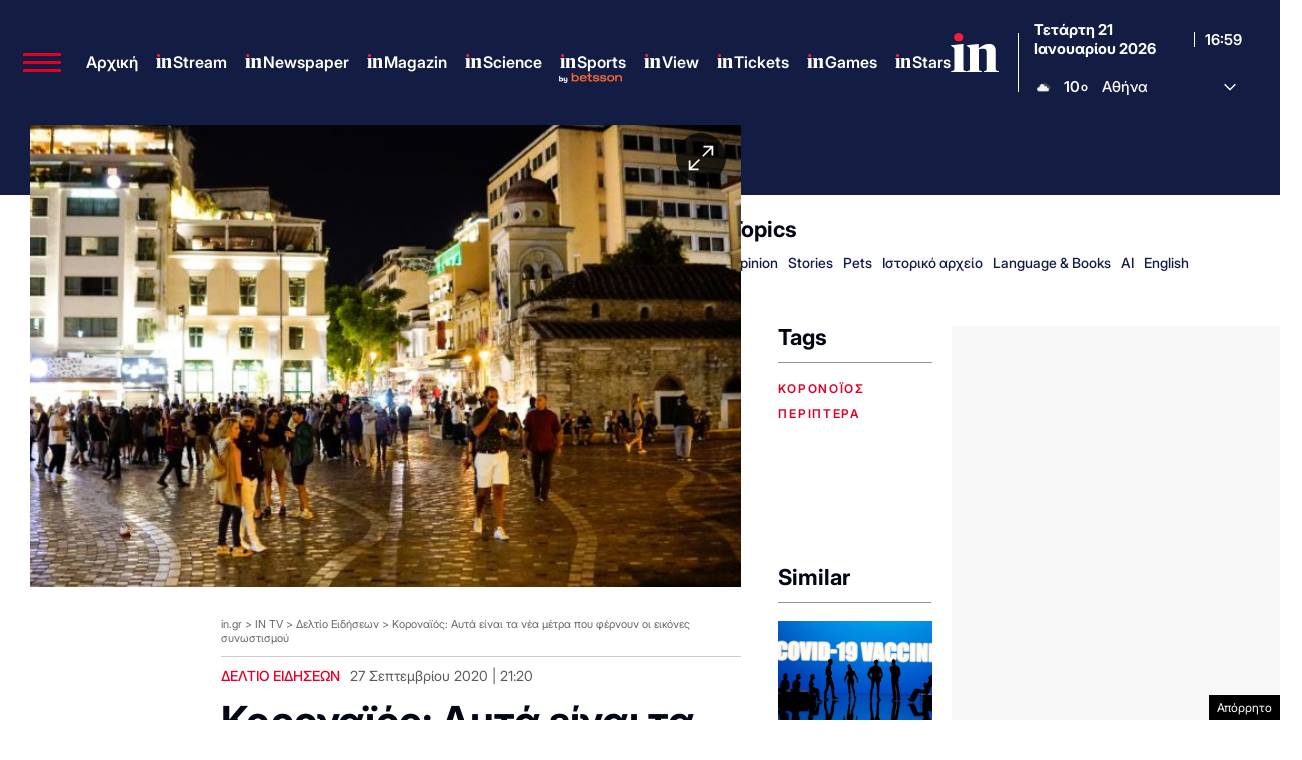

--- FILE ---
content_type: text/html; charset=utf-8
request_url: https://www.google.com/recaptcha/api2/aframe
body_size: 183
content:
<!DOCTYPE HTML><html><head><meta http-equiv="content-type" content="text/html; charset=UTF-8"></head><body><script nonce="eB9RDxxK-0EuDoYPgsimSA">/** Anti-fraud and anti-abuse applications only. See google.com/recaptcha */ try{var clients={'sodar':'https://pagead2.googlesyndication.com/pagead/sodar?'};window.addEventListener("message",function(a){try{if(a.source===window.parent){var b=JSON.parse(a.data);var c=clients[b['id']];if(c){var d=document.createElement('img');d.src=c+b['params']+'&rc='+(localStorage.getItem("rc::a")?sessionStorage.getItem("rc::b"):"");window.document.body.appendChild(d);sessionStorage.setItem("rc::e",parseInt(sessionStorage.getItem("rc::e")||0)+1);localStorage.setItem("rc::h",'1769014766443');}}}catch(b){}});window.parent.postMessage("_grecaptcha_ready", "*");}catch(b){}</script></body></html>

--- FILE ---
content_type: application/javascript; charset=utf-8
request_url: https://fundingchoicesmessages.google.com/f/AGSKWxW4G591SJ48FTEgo53gOMrbW2Izc4BmQ8OxW7_Cr20Yk1W1Z1uoy_KaWzNLORiyLwEL1RBVFNmZ2h9Za7QjX4GP9Q2PHbx9wNLYcywC1EKfFmVSSYKtUVtXe-x9HMtKgilJ6IBJvy2h2zXyEDFf9KMdM7E5gr787oF1mXXhCvAkaMbqNhfP0nRKAEV5/_/adx/ads?_ad_desktop_/ads_code./ads?apid/ad/empty.
body_size: -1292
content:
window['49c449ff-8dfe-4e05-8cc3-63d37cc88602'] = true;